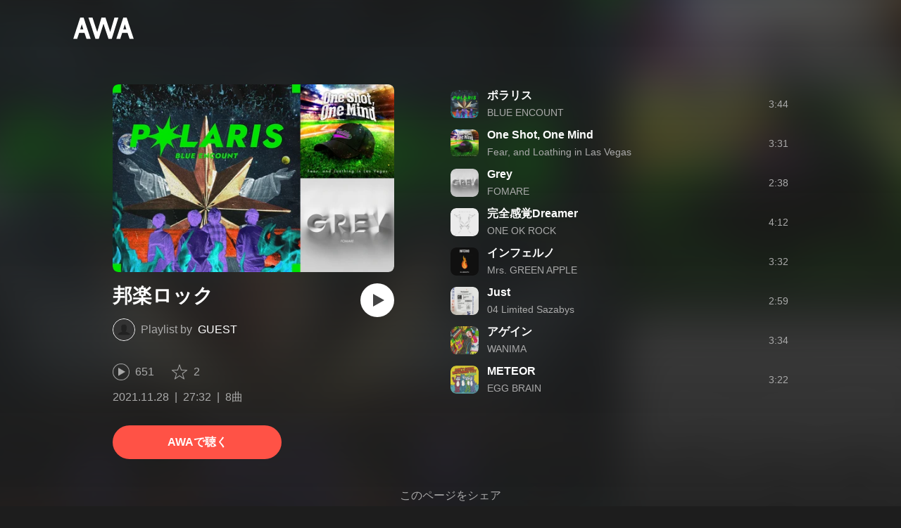

--- FILE ---
content_type: text/html; charset=utf-8
request_url: https://s.awa.fm/playlist/xb5yqzg66ve5bo623sn6mged4a
body_size: 8251
content:
<!DOCTYPE html><html lang="ja"><head><meta name="viewport" content="width=device-width"/><meta charSet="utf-8"/><title>”邦楽ロック” by GUEST - プレイリスト情報 | AWA</title><meta name="theme-color" content="#1d1d1d"/><meta property="fb:app_id" content="410295662455575"/><meta property="og:title" content="”邦楽ロック” by GUEST - プレイリスト情報 | AWA"/><meta property="og:description" content="「邦楽ロック」 by GUEST のプレイリスト詳細をAWAでチェックしよう。「ポラリス」「One Shot, One Mind」「Grey」など8曲を収録。試聴も可能。音楽ストリーミングサービス「AWA」なら1億5,000万曲以上の音楽が聴き放題。あなたの気分や好みに合わせて、新しい“好き”をお届けします。"/><meta property="og:url" content="https://s.awa.fm/playlist/xb5yqzg66ve5bo623sn6mged4a"/><meta property="og:image" content="https://pimg.awa.io/playlist/xb5yqzg66ve5bo623sn6mged4a/800.v1638056134.jpg"/><meta property="og:image:width" content="1200"/><meta property="og:image:height" content="800"/><meta property="twitter:site" content="@AWA_official"/><meta property="twitter:creator" content="@AWA_official"/><meta property="twitter:card" content="summary_large_image"/><meta property="twitter:title" content="”邦楽ロック” by GUEST - プレイリスト情報 | AWA"/><meta property="twitter:description" content="「邦楽ロック」 by GUEST のプレイリスト詳細をAWAでチェックしよう。「ポラリス」「One Shot, One Mind」「Grey」など8曲を収録。試聴も可能。音楽ストリーミングサービス「AWA」なら1億5,000万曲以上の音楽が聴き放題。あなたの気分や好みに合わせて、新しい“好き”をお届けします。"/><meta property="twitter:image:src" content="https://pimg.awa.io/playlist/xb5yqzg66ve5bo623sn6mged4a/800.v1638056134.jpg"/><meta property="twitter:image:width" content="1200"/><meta property="twitter:image:height" content="800"/><meta property="al:ios:url" content="fmawa://playlist/xb5yqzg66ve5bo623sn6mged4a"/><meta property="al:ios:app_store_id" content="980578855"/><meta property="al:ios:app_name" content="AWA"/><meta property="al:android:url" content="fmawa://playlist/xb5yqzg66ve5bo623sn6mged4a"/><meta property="al:android:package" content="fm.awa.liverpool"/><meta property="al:android:app_name" content="AWA"/><link rel="apple-touch-icon" sizes="192x192" href="/static/apple-touch-icon.png"/><link rel="icon" type="image/x-icon" href="/static/favicon.ico"/><link rel="canonical" href="https://s.awa.fm/playlist/xb5yqzg66ve5bo623sn6mged4a"/><script>(function(w,d,s,l,i){w[l]=w[l]||[];w[l].push({'gtm.start':new Date().getTime(),event:'gtm.js'});var f=d.getElementsByTagName(s)[0],j=d.createElement(s),dl=l!='dataLayer'?'&l='+l:'';j.async=true;j.src='https://www.googletagmanager.com/gtm.js?id='+i+dl;f.parentNode.insertBefore(j,f);})(window,document,'script','dataLayer','GTM-KGBVHVL');</script><meta name="next-head-count" content="29"/><link rel="preload" href="/_next/static/css/pages/_app.0222d22a.chunk.css" as="style"/><link rel="stylesheet" href="/_next/static/css/pages/_app.0222d22a.chunk.css" data-n-g=""/><link rel="preload" href="/_next/static/css/e6d31386ff443dc2d8c9815c3ea348e7d4918e31_CSS.6d3181e5.chunk.css" as="style"/><link rel="stylesheet" href="/_next/static/css/e6d31386ff443dc2d8c9815c3ea348e7d4918e31_CSS.6d3181e5.chunk.css" data-n-p=""/><link rel="preload" href="/_next/static/css/pages/playlist/%5Bid%5D.3166033c.chunk.css" as="style"/><link rel="stylesheet" href="/_next/static/css/pages/playlist/%5Bid%5D.3166033c.chunk.css" data-n-p=""/><noscript data-n-css=""></noscript><link rel="preload" href="/_next/static/chunks/main-9c9b3a709b0fe8b0c2e9.js" as="script"/><link rel="preload" href="/_next/static/chunks/webpack-afbd01b981eba2651ebf.js" as="script"/><link rel="preload" href="/_next/static/chunks/framework.908b3a146e6e66336f95.js" as="script"/><link rel="preload" href="/_next/static/chunks/commons.536bf1f8d85ee1cc37e8.js" as="script"/><link rel="preload" href="/_next/static/chunks/pages/_app-badc3cba4a3d2494c040.js" as="script"/><link rel="preload" href="/_next/static/chunks/254651cf9482537d779726f136995348ef5e371c.aeb2f192cf7ca9e16241.js" as="script"/><link rel="preload" href="/_next/static/chunks/e60846ab8ddbf5ea3ee13ae266a78f67cb650437.082d4435ce139d12a79a.js" as="script"/><link rel="preload" href="/_next/static/chunks/e6d31386ff443dc2d8c9815c3ea348e7d4918e31.b11d0fc425c9fa4e3f26.js" as="script"/><link rel="preload" href="/_next/static/chunks/e6d31386ff443dc2d8c9815c3ea348e7d4918e31_CSS.a83a6a4548b93404854d.js" as="script"/><link rel="preload" href="/_next/static/chunks/pages/playlist/%5Bid%5D-1a8e9da7bc173bbb8663.js" as="script"/></head><body><noscript><iframe src="https://www.googletagmanager.com/ns.html?id=GTM-KGBVHVL" height="0" width="0" style="display:none;visibility:hidden"></iframe></noscript><div id="__next"><header class="_8silcynlqcqikhGLfsXCU _3-W3CBEwYf8SIY5rmNOdfo"><div class="_2hDpytmg2xy4rPAi-LdzHs"><a class="c1tzH5-SsFpW2sQBsrLLg MLF22fNYoFmksKZexlZL2" href="https://awa.fm"><span class="UtZ4MA8UWSZ_jM5N3EUvQ pAJonKBoZKuJXjYDv2gT5"><img alt="AWA" src="/_next/static/media/img/3qV27yqivytRg0PocGdw2i.svg" class="yJJPzYD7m0UQATYux7kXS"/></span></a></div></header><section class="_1t7srjM7jFsasNIylldZPi"><div class="_3YW5lpDCm7toyC18YDS5_3"><div class="_1Ce6qFEAlhD_YEl0UFPWWS"><div class="_1BWpP1OI46g4ja_Ix5qTMg"><div class="_2SP9F3Yc9kxZtmyauvjZ82 _2UEY4bjbYojgR71oR9XVMA" style="background-color:#405839"></div></div><div class="QvsBR6OWvU4KiN4p7JAk5"><h1 class="_38UsOh4Z6h0g6W85obDl_M -fw-b">邦楽ロック</h1><div class="_3mKcAmUGolrMjdfOW6bvaJ"><div class="KtFlxGl69BV0Tt0E2-YdK _1NZFKIIz760e2oppb5gkm9"></div><p class="_3vasgN0EanvB6n7bpm5cWV"><span class="_2LGKdC7GbtTaI2QGAFc_Uy">Playlist by</span><a class="c1tzH5-SsFpW2sQBsrLLg YEBLadvqqC0YgGClyLZgx" href="/user/zm56fi5oubb7djkdcbd5kib23e">GUEST</a></p></div><button class="_196Urb-SA5YJNEJewUgxE3 _21LcNtwUhgZsqa7mss6XSr _35zGPYvUFAXAourmwMDS_K" aria-label="再生"><img class="_7H2aSFS6Yr0tTzUz9s4Wh" src="/_next/static/media/img/1AUwFxt0K1rt9vyaLHASjq.svg"/></button></div><div class="_3EoDdfE3ZoT54TFXEqdGNf"><div class="_3LhU_YeaIzl2y6N1e41vr3"><img class="_3P-DWcjSpeCoZqBhyGj9i6" src="/_next/static/media/img/2mZULHQ-jXOGxmE8MWfW6L.png"/><span class="hEP-GTOylgYX8pjE7Uu_g">651</span></div><div class="_2wSBO8NlMcFFYcnMKPzeBj _1XSxvVWaOurElIujZAlRaK"><img class="_2fUVVSvzvmIA8K7bQr5PgS" src="/_next/static/media/img/269fC0sW3QhZe4cKK6ZzJM.png"/><span class="_3akhM1pC83-F9kcmIpEnn2">2</span></div></div><div class="_1tQZmqRx_T--AEGNfQyj6_"><ul class="tIaBDl3SUUdFO6ajTgVsb"><li class="DkR41TQEislJDjyHIsjhD">2021.11.28</li><li class="DkR41TQEislJDjyHIsjhD">27:32</li><li class="DkR41TQEislJDjyHIsjhD">8曲</li></ul></div><a class="c1tzH5-SsFpW2sQBsrLLg _3W2CGKr1f8Jk634nFvkbsm -fw-b _2fUmDxCXvnQfI5gMxtEwAF _2q7GuXaR4x2XGbi7jX841Q _1KK8m7scrm6OPreuc6QuJG _12gPAsXiz5f6ZF16ABoUq7" href="https://link.awa.fm/to?il=site.share.playlist.listen_on_awa&amp;path=playlist%2Fxb5yqzg66ve5bo623sn6mged4a">AWAで聴く</a></div><div class="_5XglFkafOYE-XgY-hTcTF"><ul class="_2-Sqe1c2_9TYFTKQrZIXWk"><li class="_1PTgaxtklezTK0dzLD4UHI _2lqZfRtYn_OJMb-yW9oJnZ"><div class="_3MhljZLeB59Y1uVSJ5DioI pA_b48d4DicaHpuYWtWR5" style="background-color:#4B6144"></div><div class="_9lALiepXQptHiaqpfKyEF"><div class="_27ZZwiJ0fIR-68geob6Xgf -fw-b"><span><a class="c1tzH5-SsFpW2sQBsrLLg _2Fb6XA6X_L7NVOLEUR3qN4" href="/track/302dd83e24bc82719060">ポラリス</a></span></div><div class="_2w3df9x8Y4Taz5wOSmRbrM"><span><a class="c1tzH5-SsFpW2sQBsrLLg _2Fb6XA6X_L7NVOLEUR3qN4" href="/artist/c641bb6b718f9116d265">BLUE ENCOUNT</a></span></div></div><div class="sa5gpdvKDKGgeFgu7474z">3:44</div><div class="_2YoF4gl_TVeyc3ZVNzgZf-"><button class="_196Urb-SA5YJNEJewUgxE3 _1gOeFTx41ccfwTJpAIrq43" aria-label="再生"><img class="_7H2aSFS6Yr0tTzUz9s4Wh" src="/_next/static/media/img/7HMkdlbiB9EDgwV36ml1J.svg"/></button></div></li><li class="_1PTgaxtklezTK0dzLD4UHI _2lqZfRtYn_OJMb-yW9oJnZ"><div class="_3MhljZLeB59Y1uVSJ5DioI pA_b48d4DicaHpuYWtWR5" style="background-color:#2F4124"></div><div class="_9lALiepXQptHiaqpfKyEF"><div class="_27ZZwiJ0fIR-68geob6Xgf -fw-b"><span><a class="c1tzH5-SsFpW2sQBsrLLg _2Fb6XA6X_L7NVOLEUR3qN4" href="/track/60d78a7d1fe13cf51229">One Shot, One Mind</a></span></div><div class="_2w3df9x8Y4Taz5wOSmRbrM"><span><a class="c1tzH5-SsFpW2sQBsrLLg _2Fb6XA6X_L7NVOLEUR3qN4" href="/artist/c640ac97deb62c31c975">Fear, and Loathing in Las Vegas</a></span></div></div><div class="sa5gpdvKDKGgeFgu7474z">3:31</div><div class="_2YoF4gl_TVeyc3ZVNzgZf-"><button class="_196Urb-SA5YJNEJewUgxE3 _1gOeFTx41ccfwTJpAIrq43" aria-label="再生"><img class="_7H2aSFS6Yr0tTzUz9s4Wh" src="/_next/static/media/img/7HMkdlbiB9EDgwV36ml1J.svg"/></button></div></li><li class="_1PTgaxtklezTK0dzLD4UHI _2lqZfRtYn_OJMb-yW9oJnZ"><div class="_3MhljZLeB59Y1uVSJ5DioI pA_b48d4DicaHpuYWtWR5" style="background-color:#A8A8A8"></div><div class="_9lALiepXQptHiaqpfKyEF"><div class="_27ZZwiJ0fIR-68geob6Xgf -fw-b"><span><a class="c1tzH5-SsFpW2sQBsrLLg _2Fb6XA6X_L7NVOLEUR3qN4" href="/track/3273164e836889d26748">Grey</a></span></div><div class="_2w3df9x8Y4Taz5wOSmRbrM"><span><a class="c1tzH5-SsFpW2sQBsrLLg _2Fb6XA6X_L7NVOLEUR3qN4" href="/artist/356de31bcccf23131547">FOMARE</a></span></div></div><div class="sa5gpdvKDKGgeFgu7474z">2:38</div><div class="_2YoF4gl_TVeyc3ZVNzgZf-"><button class="_196Urb-SA5YJNEJewUgxE3 _1gOeFTx41ccfwTJpAIrq43" aria-label="再生"><img class="_7H2aSFS6Yr0tTzUz9s4Wh" src="/_next/static/media/img/7HMkdlbiB9EDgwV36ml1J.svg"/></button></div></li><li class="_1PTgaxtklezTK0dzLD4UHI _2lqZfRtYn_OJMb-yW9oJnZ"><div class="_3MhljZLeB59Y1uVSJ5DioI pA_b48d4DicaHpuYWtWR5" style="background-color:#B1AFAF"></div><div class="_9lALiepXQptHiaqpfKyEF"><div class="_27ZZwiJ0fIR-68geob6Xgf -fw-b"><span><a class="c1tzH5-SsFpW2sQBsrLLg _2Fb6XA6X_L7NVOLEUR3qN4" href="/track/3ab20e8fa199d0262085">完全感覚Dreamer</a></span></div><div class="_2w3df9x8Y4Taz5wOSmRbrM"><span><a class="c1tzH5-SsFpW2sQBsrLLg _2Fb6XA6X_L7NVOLEUR3qN4" href="/artist/5accc562badee7781455">ONE OK ROCK</a></span></div></div><div class="sa5gpdvKDKGgeFgu7474z">4:12</div><div class="_2YoF4gl_TVeyc3ZVNzgZf-"><button class="_196Urb-SA5YJNEJewUgxE3 _1gOeFTx41ccfwTJpAIrq43" aria-label="再生"><img class="_7H2aSFS6Yr0tTzUz9s4Wh" src="/_next/static/media/img/7HMkdlbiB9EDgwV36ml1J.svg"/></button></div></li><li class="_1PTgaxtklezTK0dzLD4UHI _2lqZfRtYn_OJMb-yW9oJnZ"><div class="_3MhljZLeB59Y1uVSJ5DioI pA_b48d4DicaHpuYWtWR5" style="background-color:#E35C08"></div><div class="_9lALiepXQptHiaqpfKyEF"><div class="_27ZZwiJ0fIR-68geob6Xgf -fw-b"><span><a class="c1tzH5-SsFpW2sQBsrLLg _2Fb6XA6X_L7NVOLEUR3qN4" href="/track/b5d99115a777c4171e70">インフェルノ</a></span></div><div class="_2w3df9x8Y4Taz5wOSmRbrM"><span><a class="c1tzH5-SsFpW2sQBsrLLg _2Fb6XA6X_L7NVOLEUR3qN4" href="/artist/17e9b858e10c4eb71703">Mrs. GREEN APPLE</a></span></div></div><div class="sa5gpdvKDKGgeFgu7474z">3:32</div><div class="_2YoF4gl_TVeyc3ZVNzgZf-"><button class="_196Urb-SA5YJNEJewUgxE3 _1gOeFTx41ccfwTJpAIrq43" aria-label="再生"><img class="_7H2aSFS6Yr0tTzUz9s4Wh" src="/_next/static/media/img/7HMkdlbiB9EDgwV36ml1J.svg"/></button></div></li><li class="_1PTgaxtklezTK0dzLD4UHI _2lqZfRtYn_OJMb-yW9oJnZ"><div class="_3MhljZLeB59Y1uVSJ5DioI pA_b48d4DicaHpuYWtWR5" style="background-color:#A4A4A3"></div><div class="_9lALiepXQptHiaqpfKyEF"><div class="_27ZZwiJ0fIR-68geob6Xgf -fw-b"><span><a class="c1tzH5-SsFpW2sQBsrLLg _2Fb6XA6X_L7NVOLEUR3qN4" href="/track/ab3b7204e45c8b59a869">Just</a></span></div><div class="_2w3df9x8Y4Taz5wOSmRbrM"><span><a class="c1tzH5-SsFpW2sQBsrLLg _2Fb6XA6X_L7NVOLEUR3qN4" href="/artist/744b4689b96135137424">04 Limited Sazabys</a></span></div></div><div class="sa5gpdvKDKGgeFgu7474z">2:59</div><div class="_2YoF4gl_TVeyc3ZVNzgZf-"><button class="_196Urb-SA5YJNEJewUgxE3 _1gOeFTx41ccfwTJpAIrq43" aria-label="再生"><img class="_7H2aSFS6Yr0tTzUz9s4Wh" src="/_next/static/media/img/7HMkdlbiB9EDgwV36ml1J.svg"/></button></div></li><li class="_1PTgaxtklezTK0dzLD4UHI _2lqZfRtYn_OJMb-yW9oJnZ"><div class="_3MhljZLeB59Y1uVSJ5DioI pA_b48d4DicaHpuYWtWR5" style="background-color:#615140"></div><div class="_9lALiepXQptHiaqpfKyEF"><div class="_27ZZwiJ0fIR-68geob6Xgf -fw-b"><span><a class="c1tzH5-SsFpW2sQBsrLLg _2Fb6XA6X_L7NVOLEUR3qN4" href="/track/17c57a5b55792cfb0620">アゲイン</a></span></div><div class="_2w3df9x8Y4Taz5wOSmRbrM"><span><a class="c1tzH5-SsFpW2sQBsrLLg _2Fb6XA6X_L7NVOLEUR3qN4" href="/artist/ed5bd0120bf83a0e4f71">WANIMA</a></span></div></div><div class="sa5gpdvKDKGgeFgu7474z">3:34</div><div class="_2YoF4gl_TVeyc3ZVNzgZf-"><button class="_196Urb-SA5YJNEJewUgxE3 _1gOeFTx41ccfwTJpAIrq43" aria-label="再生"><img class="_7H2aSFS6Yr0tTzUz9s4Wh" src="/_next/static/media/img/7HMkdlbiB9EDgwV36ml1J.svg"/></button></div></li><li class="_1PTgaxtklezTK0dzLD4UHI _2lqZfRtYn_OJMb-yW9oJnZ"><div class="_3MhljZLeB59Y1uVSJ5DioI pA_b48d4DicaHpuYWtWR5" style="background-color:#7E8F7C"></div><div class="_9lALiepXQptHiaqpfKyEF"><div class="_27ZZwiJ0fIR-68geob6Xgf -fw-b"><span><a class="c1tzH5-SsFpW2sQBsrLLg _2Fb6XA6X_L7NVOLEUR3qN4" href="/track/702955aaae2d99f01008">METEOR</a></span></div><div class="_2w3df9x8Y4Taz5wOSmRbrM"><span><a class="c1tzH5-SsFpW2sQBsrLLg _2Fb6XA6X_L7NVOLEUR3qN4" href="/artist/b10dec949cbc0a335652">EGG BRAIN</a></span></div></div><div class="sa5gpdvKDKGgeFgu7474z">3:22</div><div class="_2YoF4gl_TVeyc3ZVNzgZf-"><button class="_196Urb-SA5YJNEJewUgxE3 _1gOeFTx41ccfwTJpAIrq43" aria-label="再生"><img class="_7H2aSFS6Yr0tTzUz9s4Wh" src="/_next/static/media/img/7HMkdlbiB9EDgwV36ml1J.svg"/></button></div></li></ul></div></div><div class="rXLMiE7k4mihRm2X44qnI"><div class="_2Vj2dk4M3DKfW-lnuATM07">このページをシェア</div><div class="_1SuW9a3u-w8RNJYr80EI2I"><a class="c1tzH5-SsFpW2sQBsrLLg ci2_tAa6p35bOTY4CUFCo _3DSHYMZJXCeagGz88WtSJG _3IuCnt2u_z2QNiGbYBjLmY" href="https://www.facebook.com/dialog/share?app_id=410295662455575&amp;href=https%3A%2F%2Fs.awa.fm%2Fplaylist%2Fxb5yqzg66ve5bo623sn6mged4a%3Ft%3D1638056134&amp;hashtag=%23AWA" target="_blank" rel="noopener noreferrer"><img class="_2yeC9cwoaITC5PqhhraQfF _3DSHYMZJXCeagGz88WtSJG" src="/_next/static/media/img/2_3kWVNjt9j9uT_jJrbZKh.svg" alt=""/></a><a class="c1tzH5-SsFpW2sQBsrLLg ci2_tAa6p35bOTY4CUFCo _3nBKy--5BGyExMsup0_QvQ _3IuCnt2u_z2QNiGbYBjLmY" href="https://twitter.com/intent/tweet?text=%22%E9%82%A6%E6%A5%BD%E3%83%AD%E3%83%83%E3%82%AF%22+by+GUEST+via+%40AWA_official&amp;url=https%3A%2F%2Fs.awa.fm%2Fplaylist%2Fxb5yqzg66ve5bo623sn6mged4a%3Ft%3D1638056134" target="_blank" rel="noopener noreferrer"><img class="_2yeC9cwoaITC5PqhhraQfF _3nBKy--5BGyExMsup0_QvQ" src="/_next/static/media/img/3b7Dscp22cqR4YlCOB0sZY.svg" alt=""/></a><button class="ci2_tAa6p35bOTY4CUFCo mXoAKrGeEZT2T4zKn0WzK _3IuCnt2u_z2QNiGbYBjLmY _3LJ3HAZvvwSK_pTgzsBL0M" aria-label="タイトルとリンクをコピー"><img class="_2yeC9cwoaITC5PqhhraQfF mXoAKrGeEZT2T4zKn0WzK" src="/_next/static/media/img/2GYnKAjxhEo0dwzmZKHWz8.svg" alt=""/></button><button class="ci2_tAa6p35bOTY4CUFCo _3OhcWZLOZNX4YvMR93BoPt _3IuCnt2u_z2QNiGbYBjLmY _2SfaP1OpHx7wVIxl022O4y" aria-label="埋め込みコードをコピー"><img class="_2yeC9cwoaITC5PqhhraQfF _3OhcWZLOZNX4YvMR93BoPt" src="/_next/static/media/img/1zCNNAoKCSxuyE5ymAPtA8.svg" alt=""/></button></div></div><div class="_35frnzkdhkqbRKcnL8ghn6"><h2 class="I-fRq-ogRlDwzn6w05c4A -fw-b"><span class="_3j6ZGtwGOAF-T0OStIxy9k">説明文</span></h2><div class="cSux9HGnsrA6Wg6YcZJpP _2VQVMPZjwSZ7gutPRRfXQh _1nQ5k5yMiVg8rurXPOKTTJ">メロコア<div class="HfkVXH0XE8AXSCHoH-9vh"><span class="_3b8XVdyIPlDpDzbmTQEg8E">…もっと見る</span></div></div></div></section><div class="_2D0pRZdsinnvzg6a0C8cud _24suPL5TS1JakX1aONPC6n"><div class="pQd8tWtlnlQXZ29vsqiVo" style="background-image:url(https://pimg.awa.io/playlist/xb5yqzg66ve5bo623sn6mged4a/344.v1638056134.jpg)"></div></div><div class="_3KF7MlMTvaHIMmMIjqzIHM"><div class="_2qVh2mut3x5e6FRFv5twdm"><div class="_25trDnYA1FPTftznNW0UQZ"><img alt="" src="/_next/static/media/img/3U0dTX6qm8nrjK8v1GrUaY.png" srcSet="/_next/static/media/img/3U0dTX6qm8nrjK8v1GrUaY.png 300w, /_next/static/media/img/SJtsVKVRLwmFF_0RY_wH2.png 600w" class="_2KvAyvFf2VRqOVlDMTkIa6"/></div><div class="Z8eHXRaLic8KyM536m_RW"><div class="_3KagC58RINM0pyCsq0AbO"><div class="_2YcemtR2Ze8YO0jOofHFu2">はじめての方限定</div><div class="_2UUIqIBcXFdfSdV2b0zW1x -fw-b">1か月無料トライアル実施中！</div></div><div class="_1EeG30srhaj5zpOwIMPeqs"><div class="qQ-Hd2x6PmST6MXQQe-lo -fw-b">登録なしですぐに聴ける</div><div class="_3UIGyOc7-rfkJVpQDPsByE">アプリでもっと快適に音楽を楽しもう</div></div><div class="_3oY4J4PW5usipDZP3wLWt0"><div class="_3tRE7VaMj0vc9I9X2rQm-Y"><img class="_1jwqsxpfxgkS9fCmQrVxcw" src="/_next/static/media/img/2QH50PJrR6fdHxf8SXmvdd.svg" alt=""/><div class="P-knM1Gm_Vj2BWC8zwY5p -fw-b">ダウンロード</div></div><div class="_3tRE7VaMj0vc9I9X2rQm-Y"><img class="_1jwqsxpfxgkS9fCmQrVxcw" src="/_next/static/media/img/2eUtkLwtWYW154DNEJIlhX.svg" alt=""/><div class="P-knM1Gm_Vj2BWC8zwY5p -fw-b">フル再生</div></div><div class="_3tRE7VaMj0vc9I9X2rQm-Y"><img class="_1jwqsxpfxgkS9fCmQrVxcw" src="/_next/static/media/img/3J03HyFlGG_eioo_D0Tt74.svg" alt=""/><div class="P-knM1Gm_Vj2BWC8zwY5p -fw-b">時間制限なし</div></div></div><div class="_4IdSpUz1NTosIZukdKG7_"><a class="c1tzH5-SsFpW2sQBsrLLg _3W2CGKr1f8Jk634nFvkbsm -fw-b _2fUmDxCXvnQfI5gMxtEwAF _2q7GuXaR4x2XGbi7jX841Q _1W7425YCut2aCIU0axG_sq w8Zu9Kakv7Oin4cYFqXdl" href="https://link.awa.fm/to?il=site.share.playlist.download_section">無料でダウンロード</a><div class="_10eg493m2ZU0ns-j6yy7o3"><a class="_2jMnHKQWkcPZ2Xw5M9KJdl w8Zu9Kakv7Oin4cYFqXdl" href="https://apps.apple.com/jp/app/awa-music/id980578855"><img src="/_next/static/media/img/W40LLkq5TK6oDLWnWazRp.svg" alt="Download on the App Store"/></a><a class="_2jMnHKQWkcPZ2Xw5M9KJdl w8Zu9Kakv7Oin4cYFqXdl" href="https://play.google.com/store/apps/details?id=fm.awa.liverpool"><img src="/_next/static/media/img/24Xj8C8NMFXh73Vrd1yrJ5.png" srcSet="/_next/static/media/img/24Xj8C8NMFXh73Vrd1yrJ5.png 1x, /_next/static/media/img/3DuPul94donYypek1l7fPO.png 2x" alt="GET IT ON Google Play"/></a><a class="_2jMnHKQWkcPZ2Xw5M9KJdl w8Zu9Kakv7Oin4cYFqXdl" href="https://awa.fm/download/"><img src="/_next/static/media/img/jeJp8YJQwlWO4VrdtjQzB.png" srcSet="/_next/static/media/img/jeJp8YJQwlWO4VrdtjQzB.png 1x, /_next/static/media/img/DVjdyoc3Ko1j4G-i9w3bR.png 2x" alt="for Desktop"/></a></div></div></div></div><div class="_1YNpoiqv0_01-BNJwjtDzh"></div></div><nav class="_1kfu1VvU-HcP1fZPwAnKDL" aria-label="Breadcrumb"><div class="_285PZDZqJLlOVnw_hEJuxo"><ul class="_2PNv0UzCRnQ0bQBodbGFVw"><li class="HfTewMIpK_nJ6_EIdiExz"><a class="c1tzH5-SsFpW2sQBsrLLg _3IRgq9MrGw3S4_YwbuzMDJ" href="https://awa.fm"><span class="UtZ4MA8UWSZ_jM5N3EUvQ TF8JxI49ZXzi1p8s_X_jl"><img alt="AWA" src="/_next/static/media/img/3qV27yqivytRg0PocGdw2i.svg" class="yJJPzYD7m0UQATYux7kXS"/></span></a></li><li class="_1qFh8PXI1hXmZahxkTocrO"><ul class="_2LhB4F1HyuDQf_XLxQ7D1Q"><li class="_2Uostuv9n7wZdWsJHhZY41"><a class="c1tzH5-SsFpW2sQBsrLLg _2XbzqF8mhqEGkD_2Nevn_7" href="/user/zm56fi5oubb7djkdcbd5kib23e">GUEST</a></li><li class="_2Uostuv9n7wZdWsJHhZY41"><a class="c1tzH5-SsFpW2sQBsrLLg _2XbzqF8mhqEGkD_2Nevn_7" aria-current="page" href="/playlist/xb5yqzg66ve5bo623sn6mged4a">邦楽ロック</a></li></ul></li></ul></div></nav><footer class="_19kBLUAOMVbUWBcpdTRVFI"><div class="o7TFOAcVdCYAQSgwvCwe_"><div class="_2p_-4GhEBrp1dpSINqeG91"><div class="_18BxRi2FXXD0NJpevjG8_0 _2mea8FmyDo7-kFuH7Kkrxv -fw-b" aria-expanded="false"><h2 class="_2VSHV0PEiVmJWkyqh0tikD -fw-b" tabindex="0" role="button">PRODUCT</h2><ul class="_3y9sHo0pyqzGshaYtx6jpp"><li class="_2g80SssUGac9YxI3TQWH_L"><a href="https://awa.fm/download/" class="_3PF_8CzVfbSBbyemM3ance">ダウンロード</a></li><li class="_2g80SssUGac9YxI3TQWH_L"><a href="https://awa.fm/ja/plan/v2/" class="_3PF_8CzVfbSBbyemM3ance">プランについて</a></li><li class="_2g80SssUGac9YxI3TQWH_L"><a href="https://news.awa.fm" class="_3PF_8CzVfbSBbyemM3ance">お知らせ</a></li><li class="_2g80SssUGac9YxI3TQWH_L"><a href="https://guide.awa.fm" class="_3PF_8CzVfbSBbyemM3ance">ヘルプ</a></li></ul></div><div class="_2Dmfrru1TYDngrN8BWm3qN _2mea8FmyDo7-kFuH7Kkrxv" aria-expanded="false"><h2 class="_2VSHV0PEiVmJWkyqh0tikD -fw-b" tabindex="0" role="button">COMPANY</h2><ul class="_3y9sHo0pyqzGshaYtx6jpp"><li class="_2g80SssUGac9YxI3TQWH_L _1dVyOrt0aZhFhXZf9sD6uC"><address><div class="_2r-AcgIkGfVVSSZhF0BjA_">AWA Co. Ltd.</div><div class="_1YG3zC_sZmWyFnJvg_XjlW">1-4-1 Mita, Minato-ku, Tokyo, 108-0073, Japan</div></address></li><li class="_2g80SssUGac9YxI3TQWH_L _30pxT7mjnejp_xYXZIYPQl"><a href="mailto:info@support.awa.fm" class="_3PF_8CzVfbSBbyemM3ance">ユーザーのお問い合わせ</a></li><li class="_2g80SssUGac9YxI3TQWH_L _30pxT7mjnejp_xYXZIYPQl"><a href="mailto:press@awa.fm" class="_3PF_8CzVfbSBbyemM3ance">報道関係の方</a></li><li class="_2g80SssUGac9YxI3TQWH_L _30pxT7mjnejp_xYXZIYPQl"><a href="mailto:partner@awa.fm" class="_3PF_8CzVfbSBbyemM3ance">レーベル・アーティストの方</a></li><li class="_2g80SssUGac9YxI3TQWH_L _30pxT7mjnejp_xYXZIYPQl"><a href="mailto:business@awa.fm" class="_3PF_8CzVfbSBbyemM3ance">その他の企業の方</a></li></ul></div></div><div class="F5mu7UDxWMhWrF4jSkOUj"><a href="https://awa.fm" class="_3clh9RmGi_3t0FXgR62JUc"><span class="UtZ4MA8UWSZ_jM5N3EUvQ _3eX6hefDNCnrztwNTdz8tO"><img alt="AWA" src="/_next/static/media/img/9LcIpZ8pTmO3Er8v6KQSK.svg" class="yJJPzYD7m0UQATYux7kXS"/></span></a><a href="https://www.facebook.com/AWAmusic" class="E05JjnJPGMsFPZ-dHAJI6"><img src="/_next/static/media/img/2c08GMtp0xWpfXXtwNmyHN.svg"/></a><a href="https://twitter.com/AWA_official" class="E05JjnJPGMsFPZ-dHAJI6"><img src="/_next/static/media/img/1IoloQR9yHc4YYxyHapXyn.svg"/></a><a href="https://www.instagram.com/awa_music/" class="E05JjnJPGMsFPZ-dHAJI6"><img src="/_next/static/media/img/nh7__qFGqZdh3WBJdp8dG.svg"/></a></div><div class="_2Foz2sx4hjVQeE5nShVW0J"><p class="_2Ji-eKvgPDH3nKe_ZxfvdW">Copyright 2026 AWA Co. Ltd. All rights reserved.</p><ul class="_2K6KRMgvgLWMqdQJZCRoSG"><li class="_3Zg7wjgoaILR1TlTuWMBFm"><a href="https://awa.fm/ja/terms/" class="_3PF_8CzVfbSBbyemM3ance _1sg2TrsiLvhFlXzOuvRGGn">利用規約</a></li><li class="_3Zg7wjgoaILR1TlTuWMBFm"><a href="https://awa.fm/ja/privacy/" class="_3PF_8CzVfbSBbyemM3ance _1sg2TrsiLvhFlXzOuvRGGn">プライバシーポリシー</a></li><li class="_3Zg7wjgoaILR1TlTuWMBFm"><a href="https://mf.awa.fm/user-data-external-transmission" class="_3PF_8CzVfbSBbyemM3ance _1sg2TrsiLvhFlXzOuvRGGn">利用者情報の外部送信</a></li><li class="_3Zg7wjgoaILR1TlTuWMBFm"><a href="https://awa.fm/ja/asct/" class="_3PF_8CzVfbSBbyemM3ance _1sg2TrsiLvhFlXzOuvRGGn">特定商取引法に基づく表記</a></li></ul></div><p class="_1fkCiD0Ft-ZegjsqLhOsv1">Apple、Apple ロゴ、iPhone、Mac、Apple TV、Apple Watch、CarPlayは米国および他の国々で登録された Apple Inc. の商標です。 App Store は Apple Inc. のサービスマークです。Google Play、Android、Android TV、Wear OS by Google、Android Auto、Chromecastは、Google Inc.の商標または登録商標です。Windowsは米国 Microsoft Corpolation の米国およびその他の国における登録商標です。</p></div></footer></div><script id="__NEXT_DATA__" type="application/json">{"props":{"pageProps":{"dehydrated":{"context":{"dispatcher":{"stores":{"PlaylistStore":{"playlist":{"map":{"xb5yqzg66ve5bo623sn6mged4a":{"id":"xb5yqzg66ve5bo623sn6mged4a","name":"邦楽ロック","stat":{"favorited":2,"played":651,"tracks":8},"description":"メロコア","dominantColor":"405839","playbackTime":1652,"updatedAt":1638056134,"isEssential":false,"version":1638056134,"tracks":[{"id":"302dd83e24bc82719060","name":"ポラリス","playbackTime":224,"isDeleted":false,"album":{"id":"b3f1faa5e13424099498","name":"ポラリス (Special Edition)","dominantColor":"4B6144","version":1769504430},"artist":{"id":"c641bb6b718f9116d265","name":"BLUE ENCOUNT"}},{"id":"60d78a7d1fe13cf51229","name":"One Shot, One Mind","playbackTime":211,"isDeleted":false,"album":{"id":"7d58ab8c931a5e90c641","name":"One Shot, One Mind","dominantColor":"2F4124","version":1768824427},"artist":{"id":"c640ac97deb62c31c975","name":"Fear, and Loathing in Las Vegas"}},{"id":"3273164e836889d26748","name":"Grey","playbackTime":158,"isDeleted":false,"album":{"id":"1b94149e1616bcce8073","name":"Grey","dominantColor":"A8A8A8","version":1769513893},"artist":{"id":"356de31bcccf23131547","name":"FOMARE"}},{"id":"3ab20e8fa199d0262085","name":"完全感覚Dreamer","playbackTime":252,"isDeleted":false,"album":{"id":"462f66fdb3e74894a580","name":"Nicheシンドローム","dominantColor":"B1AFAF","version":1769594871},"artist":{"id":"5accc562badee7781455","name":"ONE OK ROCK"}},{"id":"b5d99115a777c4171e70","name":"インフェルノ","playbackTime":212,"isDeleted":false,"album":{"id":"95fd4921e917e338ed09","name":"インフェルノ","dominantColor":"E35C08","version":1769592897},"artist":{"id":"17e9b858e10c4eb71703","name":"Mrs. GREEN APPLE"}},{"id":"ab3b7204e45c8b59a869","name":"Just","playbackTime":179,"isDeleted":false,"album":{"id":"f7ee223273f2c227e057","name":"fade / Just","dominantColor":"A4A4A3","version":1769585739},"artist":{"id":"744b4689b96135137424","name":"04 Limited Sazabys"}},{"id":"17c57a5b55792cfb0620","name":"アゲイン","playbackTime":214,"isDeleted":false,"album":{"id":"c41e7334a726f2747736","name":"Good Job!!","dominantColor":"615140","version":1769594812},"artist":{"id":"ed5bd0120bf83a0e4f71","name":"WANIMA"}},{"id":"702955aaae2d99f01008","name":"METEOR","playbackTime":202,"isDeleted":false,"album":{"id":"9873994e793bc5805b51","name":"AIN'T SEEN NOTHING YET","dominantColor":"7E8F7C","version":1761388174},"artist":{"id":"b10dec949cbc0a335652","name":"EGG BRAIN"}}],"user":{"id":"zm56fi5oubb7djkdcbd5kib23e","version":1640307178,"uploadedAt":0,"name":"GUEST"}}},"keys":["xb5yqzg66ve5bo623sn6mged4a"],"options":{"limit":10}},"relatedPlaylists":{"map":{"xb5yqzg66ve5bo623sn6mged4a":[]},"keys":["xb5yqzg66ve5bo623sn6mged4a"],"options":{"limit":10}}},"PlayerStore":{"queues":{"map":{"playlist:xb5yqzg66ve5bo623sn6mged4a":{"path":"playlist:xb5yqzg66ve5bo623sn6mged4a","tracks":[{"id":"302dd83e24bc82719060","name":"ポラリス","albumId":"b3f1faa5e13424099498","albumName":"ポラリス (Special Edition)","artistId":"c641bb6b718f9116d265","artistName":"BLUE ENCOUNT","isDeleted":false,"dominantColor":"4B6144","version":1769504430,"path":"playlist:xb5yqzg66ve5bo623sn6mged4a/0:302dd83e24bc82719060"},{"id":"60d78a7d1fe13cf51229","name":"One Shot, One Mind","albumId":"7d58ab8c931a5e90c641","albumName":"One Shot, One Mind","artistId":"c640ac97deb62c31c975","artistName":"Fear, and Loathing in Las Vegas","isDeleted":false,"dominantColor":"2F4124","version":1768824427,"path":"playlist:xb5yqzg66ve5bo623sn6mged4a/1:60d78a7d1fe13cf51229"},{"id":"3273164e836889d26748","name":"Grey","albumId":"1b94149e1616bcce8073","albumName":"Grey","artistId":"356de31bcccf23131547","artistName":"FOMARE","isDeleted":false,"dominantColor":"A8A8A8","version":1769513893,"path":"playlist:xb5yqzg66ve5bo623sn6mged4a/2:3273164e836889d26748"},{"id":"3ab20e8fa199d0262085","name":"完全感覚Dreamer","albumId":"462f66fdb3e74894a580","albumName":"Nicheシンドローム","artistId":"5accc562badee7781455","artistName":"ONE OK ROCK","isDeleted":false,"dominantColor":"B1AFAF","version":1769594871,"path":"playlist:xb5yqzg66ve5bo623sn6mged4a/3:3ab20e8fa199d0262085"},{"id":"b5d99115a777c4171e70","name":"インフェルノ","albumId":"95fd4921e917e338ed09","albumName":"インフェルノ","artistId":"17e9b858e10c4eb71703","artistName":"Mrs. GREEN APPLE","isDeleted":false,"dominantColor":"E35C08","version":1769592897,"path":"playlist:xb5yqzg66ve5bo623sn6mged4a/4:b5d99115a777c4171e70"},{"id":"ab3b7204e45c8b59a869","name":"Just","albumId":"f7ee223273f2c227e057","albumName":"fade / Just","artistId":"744b4689b96135137424","artistName":"04 Limited Sazabys","isDeleted":false,"dominantColor":"A4A4A3","version":1769585739,"path":"playlist:xb5yqzg66ve5bo623sn6mged4a/5:ab3b7204e45c8b59a869"},{"id":"17c57a5b55792cfb0620","name":"アゲイン","albumId":"c41e7334a726f2747736","albumName":"Good Job!!","artistId":"ed5bd0120bf83a0e4f71","artistName":"WANIMA","isDeleted":false,"dominantColor":"615140","version":1769594812,"path":"playlist:xb5yqzg66ve5bo623sn6mged4a/6:17c57a5b55792cfb0620"},{"id":"702955aaae2d99f01008","name":"METEOR","albumId":"9873994e793bc5805b51","albumName":"AIN'T SEEN NOTHING YET","artistId":"b10dec949cbc0a335652","artistName":"EGG BRAIN","isDeleted":false,"dominantColor":"7E8F7C","version":1761388174,"path":"playlist:xb5yqzg66ve5bo623sn6mged4a/7:702955aaae2d99f01008"}]}},"keys":["playlist:xb5yqzg66ve5bo623sn6mged4a"],"options":{"limit":10}},"current":{"status":"stopped","index":-1,"path":null,"track":null,"queue":null,"url":null}}}},"options":{"optimizePromiseCallback":false},"plugins":{}},"plugins":{}},"componentContext":{"logger":{}},"pageProps":{}}},"page":"/playlist/[id]","query":{"id":"xb5yqzg66ve5bo623sn6mged4a"},"buildId":"4NggOAXrA5QVAqxTvPVkO","isFallback":false,"customServer":true,"gip":true}</script><script nomodule="" src="/_next/static/chunks/polyfills-71c046b94a3c2dc0ab83.js"></script><script src="/_next/static/chunks/main-9c9b3a709b0fe8b0c2e9.js" async=""></script><script src="/_next/static/chunks/webpack-afbd01b981eba2651ebf.js" async=""></script><script src="/_next/static/chunks/framework.908b3a146e6e66336f95.js" async=""></script><script src="/_next/static/chunks/commons.536bf1f8d85ee1cc37e8.js" async=""></script><script src="/_next/static/chunks/pages/_app-badc3cba4a3d2494c040.js" async=""></script><script src="/_next/static/chunks/254651cf9482537d779726f136995348ef5e371c.aeb2f192cf7ca9e16241.js" async=""></script><script src="/_next/static/chunks/e60846ab8ddbf5ea3ee13ae266a78f67cb650437.082d4435ce139d12a79a.js" async=""></script><script src="/_next/static/chunks/e6d31386ff443dc2d8c9815c3ea348e7d4918e31.b11d0fc425c9fa4e3f26.js" async=""></script><script src="/_next/static/chunks/e6d31386ff443dc2d8c9815c3ea348e7d4918e31_CSS.a83a6a4548b93404854d.js" async=""></script><script src="/_next/static/chunks/pages/playlist/%5Bid%5D-1a8e9da7bc173bbb8663.js" async=""></script><script src="/_next/static/4NggOAXrA5QVAqxTvPVkO/_buildManifest.js" async=""></script><script src="/_next/static/4NggOAXrA5QVAqxTvPVkO/_ssgManifest.js" async=""></script></body></html>